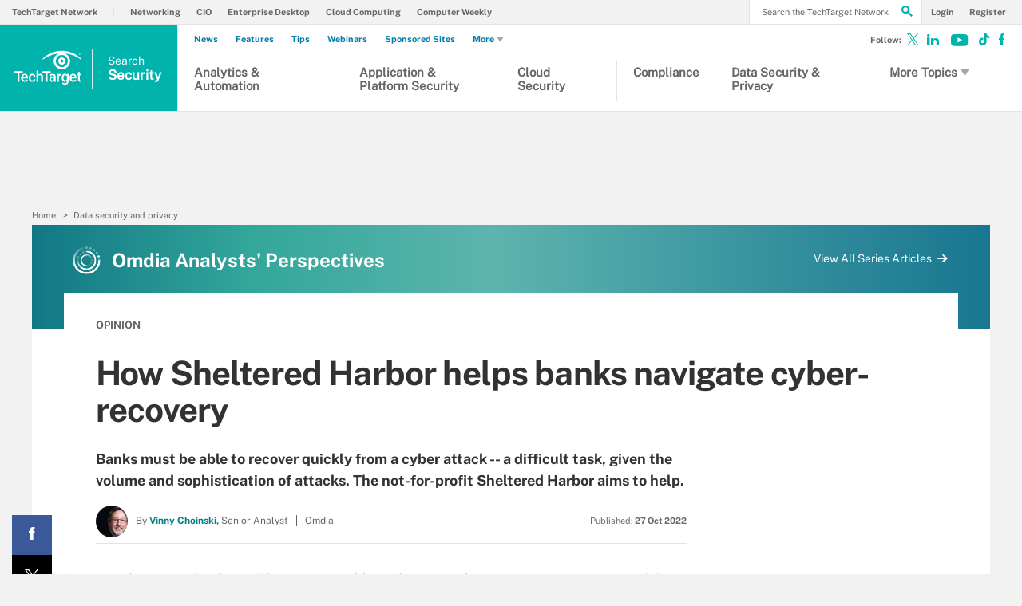

--- FILE ---
content_type: image/svg+xml
request_url: https://www.techtarget.com/rms/ux/responsive/img/omdia_logo_white.svg
body_size: 64888
content:
<?xml version="1.0" encoding="UTF-8"?><svg id="White" xmlns="http://www.w3.org/2000/svg" xmlns:xlink="http://www.w3.org/1999/xlink" viewBox="0 0 260 260"><defs><clipPath id="clippath"><path d="M129.99992,185.67255c-30.91373,0-56.06371-25.14998-56.06371-56.06371s25.14998-56.06496,56.06371-56.06496,56.06496,25.14998,56.06496,56.06496c0,3.51875-2.8525,6.37125-6.37125,6.37125s-6.37125-2.8525-6.37125-6.37125c0-23.88748-19.43499-43.32247-43.32247-43.32247s-43.32122,19.43499-43.32122,43.32247,19.43374,43.32122,43.32122,43.32122c3.51875,0,6.37125,2.8525,6.37125,6.37125s-2.8525,6.37125-6.37125,6.37125Z" style="fill:none;"/></clipPath><clipPath id="clippath-1"><path d="M129.73585,169.78545l.26453.01587.98499.0591c5.22827.31367,9.21228,4.80627,8.89856,10.0345-.31042,5.17496-4.72375,9.13055-9.88354,8.9064l-.38794-.01707.12341-18.99879Z" style="fill:none;"/></clipPath><clipPath id="clippath-2"><path d="M189.17628,129.22038l.01709.38794c.23035,5.23256-3.82483,9.66109-9.05737,9.89139-5.1792.22798-9.5708-3.74265-9.88306-8.89784l-.05957-.99355-.01587-.26457,18.99878-.12337Z" style="fill:none;"/></clipPath><clipPath id="clippath-3"><path d="M129.99988,39.99014c-4.41748,0-7.99746,3.57998-7.99746,7.99746s3.57998,7.99752,7.99746,7.99752c40.79002,0,73.975,33.18498,73.975,73.9737s-33.18498,73.97494-73.975,73.97494-73.9737-33.18498-73.9737-73.97494c0-9.73678,1.85571-19.1776,5.51574-28.08252.00511-.01234.01258-.02287.01763-.03521,1.67913-4.07873-.27362-8.75644-4.36899-10.43563-3.99332-1.64433-8.55447.20068-10.31977,4.10712-.06448.15536-.13008.31036-.19362.46595-4.40714,10.78778-6.64598,22.20969-6.64598,33.98028,0,49.60994,40.35998,89.96992,89.96869,89.96992s89.96998-40.35998,89.96998-89.96992-40.35998-89.96869-89.96998-89.96869Z" style="fill:none;"/></clipPath><clipPath id="clippath-4"><path d="M130.29164,56.99512l-.29126-.00805-.45886-.01268c-4.9668-.13726-8.88196-4.27492-8.74463-9.24171.13721-4.96679,4.23669-8.88287,9.20349-8.74561l.36182.00846-.07056,17.99959Z" style="fill:none;"/></clipPath><clipPath id="clippath-5"><path d="M46.26307,94.36147l.1394-.33489c1.91064-4.58823,7.17896-6.75889,11.76721-4.8483,4.58813,1.91058,6.75891,7.17892,4.84827,11.76714l-.08142.19646-.11133.2684-16.56213-7.04881Z" style="fill:none;"/></clipPath><clipPath id="clippath-6"><path d="M129.99992,258c-70.5787,0-127.99992-57.42121-127.99992-127.99992S59.42121,2.00016,129.99992,2.00016c5.55,0,10.04874,4.49875,10.04874,10.04874s-4.49875,10.04874-10.04874,10.04874c-59.49746,0-107.90243,48.40497-107.90243,107.90243s48.40497,107.90243,107.90243,107.90243,107.90243-48.40497,107.90243-107.90243c0-5.55,4.49875-10.04874,10.04874-10.04874s10.04874,4.49875,10.04874,10.04874c0,70.5787-57.42121,127.99992-127.99992,127.99992Z" style="fill:none;"/></clipPath><clipPath id="clippath-7"><path d="M237.69349,130.29849l.00818-.29861.01416-.52118c.1543-5.65673,4.86499-10.11737,10.52173-9.96313s10.11841,4.82759,9.96411,10.48432l-.00842.35446-20.49976-.05586Z" style="fill:none;"/></clipPath><clipPath id="clippath-8"><path d="M129.64588,1.80692l.35449-.00837c5.65735-.1336,10.35168,4.34421,10.48535,10.00147.13354,5.65726-4.34424,10.35167-10.00146,10.48527l-.48389.01326-.29858.00814-.05591-20.49977Z" style="fill:none;"/></clipPath></defs><path d="M232.53533,96.43028c-1.83177-5.22491.91588-10.96445,6.14079-12.81803h0c5.22491-1.83177,10.96445.91588,12.81803,6.14079h0c1.85358,5.22491-.89408,10.96445-6.14079,12.81803h0c-1.0947.40124-2.23301.58006-3.34952.58006h0c-4.13239,0-8.01617-2.59065-9.46851-6.72085Z" style="fill:#fff;"/><path d="M149.48281,175.77957c-1.78816-3.03768-.75888-6.94546,2.27663-8.70963h0c3.05949-1.76417,6.94546-.73707,8.73144,2.30062h0c1.76417,3.0355.73707,6.94328-2.30062,8.70745h0c-1.00529.60405-2.1218.87227-3.21432.87227h0c-2.1894,0-4.33301-1.14049-5.49313-3.17071ZM169.93757,159.85844c-3.05949-1.74236-4.11058-5.62833-2.34641-8.68782h0c1.74236-3.05949,5.65014-4.1084,8.68782-2.34423h0c3.05949,1.74236,4.1084,5.65014,2.36604,8.68564h0c-1.18411,2.0542-3.32772,3.19469-5.53674,3.19469h0c-1.07289,0-2.16759-.26822-3.17071-.84828ZM173.33071,129.50994c-.02181-3.52834,2.83488-6.38503,6.36322-6.38503h0c3.50653,0,6.3654,2.83488,6.3654,6.34141h0c.02181,3.52834-2.83706,6.38721-6.34141,6.38721h0c-3.52834.02181-6.38721-2.83706-6.38721-6.34359Z" style="fill:#fff; opacity:.4;"/><g style="opacity:.4;"><path d="M51.10725,106.19336c-4.07784-1.68-6.03143-6.34015-4.35227-10.43557h0c1.68-4.07784,6.35772-6.03143,10.43557-4.35227h0c4.09541,1.67916,6.04816,6.35689,4.369,10.43557h0c-1.26753,3.10063-4.24936,4.96888-7.40187,4.96888h0c-1.01068,0-2.03892-.20582-3.05044-.61661Z" style="fill:#fff;"/><path d="M66.22054,77.85259c-3.13577-3.11904-3.15334-8.17326-.0343-11.30903h0c3.1182-3.13577,8.17326-3.15334,11.30903-.0343h0c3.13494,3.10147,3.15251,8.17326.0343,11.30903h0c-1.55952,1.57625-3.61601,2.36438-5.67167,2.36438h0c-2.03892,0-4.07868-.78813-5.63736-2.33008Z" style="fill:#fff;"/><path d="M90.9796,57.41066c-1.69589-4.07784.22339-8.77314,4.30123-10.46903h0c4.07784-1.71346,8.75557.20498,10.46903,4.28366h0c1.69673,4.07784-.22255,8.75557-4.30039,10.46903h0c-1.01151.4108-2.05649.61661-3.08474.61661h0c-3.1182,0-6.08246-1.83311-7.38513-4.90027Z" style="fill:#fff;"/></g><g style="opacity:.4;"><path d="M217.27807,66.56299c-3.43893-4.35481-2.70186-10.67224,1.67476-14.11117h0c4.35263-3.43893,10.67224-2.70186,14.11117,1.65077h0c3.41712,4.35481,2.68005,10.67442-1.67476,14.11335h0c-1.82959,1.45233-4.0408,2.16541-6.20621,2.16541h0c-2.97008,0-5.91836-1.31713-7.90496-3.81837Z" style="fill:#fff;"/><path d="M193.41294,42.68263h0c-4.60123-3.0813-5.82895-9.3333-2.74765-13.93235h0c3.10311-4.60123,9.3333-5.85076,13.95634-2.74765h0c4.60123,3.0813,5.82895,9.3333,2.74765,13.93453h0c-1.94298,2.90248-5.13768,4.44422-8.3738,4.44422h0c-1.92118,0-3.86416-.53645-5.58254-1.69875Z" style="fill:#fff;"/><path d="M163.22697,27.29257c-5.31431-1.58535-8.33019-7.1897-6.74484-12.50401h0c1.60934-5.31431,7.19188-8.33019,12.528-6.74484h-.02181c5.33612,1.58535,8.34982,7.19188,6.76446,12.50619h0c-1.31713,4.35481-5.31431,7.16789-9.62333,7.16789h0c-.9595,0-1.94298-.1352-2.90248-.42523Z" style="fill:#fff;"/><path d="M129.99018,22.10445c-2.63426,0-5.22491-1.07071-7.10029-2.94828-1.85358-1.87538-2.92647-4.46603-2.92647-7.10029,0-.66947.0676-1.31713.2028-1.96479.11121-.64766.31184-1.27352.55825-1.87538.24424-.62585.55825-1.20592.93769-1.74236.35545-.55825.78068-1.07071,1.22772-1.54174,2.34423-2.32024,5.82677-3.39314,9.06508-2.74547.64766.13302,1.27352.33582,1.89937.58006.60187.24642,1.18193.55825,1.71837.91588.55825.37944,1.07289.80467,1.54174,1.24953.46885.47103.87009.98349,1.24953,1.54174.35763.53645.66947,1.11651.91588,1.74236.24642.60187.44704,1.22772.58006,1.87538.1352.64766.20062,1.29532.20062,1.96479,0,2.63426-1.07071,5.22491-2.9461,7.10029-.46885.46885-.98349.87227-1.54174,1.25171-.53645.35763-1.11651.66947-1.71837.91588-.62585.24424-1.25171.44486-1.89937.58006-.64766.13302-1.29532.20062-1.96479.20062Z" style="fill:#fff;"/></g><g style="clip-path:url(#clippath);"><g style="clip-path:url(#clippath-1);"><image width="164" height="87" transform="translate(128.8 169.68) scale(.24)" xlink:href="[data-uri]"/></g><image width="494" height="494" transform="translate(70.72 70.32) scale(.24)" xlink:href="[data-uri]"/><g style="clip-path:url(#clippath-2);"><image width="87" height="164" transform="translate(170.08 128.4) scale(.24)" xlink:href="[data-uri]"/></g></g><g style="clip-path:url(#clippath-3);"><g style="clip-path:url(#clippath-4);"><image width="155" height="80" transform="translate(94 37.92) scale(.24)" xlink:href="[data-uri]"/></g><image width="760" height="759" transform="translate(38.8 38.88) scale(.24)" xlink:href="[data-uri]"/><g style="clip-path:url(#clippath-5);"><image width="130" height="172" transform="translate(45.76 60.72) scale(.24)" xlink:href="[data-uri]"/></g></g><g style="clip-path:url(#clippath-6);"><g style="clip-path:url(#clippath-7);"><image width="91" height="177" transform="translate(237.52 88.8) scale(.24)" xlink:href="[data-uri]"/></g><image width="1070" height="1069" transform="translate(1.6 1.68) scale(.24)" xlink:href="[data-uri]"/><g style="clip-path:url(#clippath-8);"><image width="176" height="91" transform="translate(128.8 .72) scale(.24)" xlink:href="[data-uri]"/></g></g></svg>